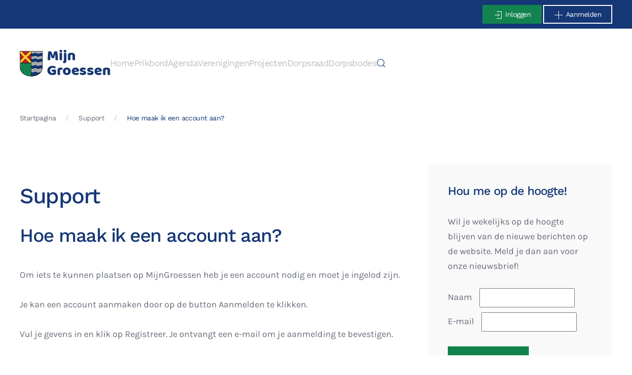

--- FILE ---
content_type: text/html; charset=utf-8
request_url: https://mijngroessen.nl/support/hoe-maak-ik-een-account-aan
body_size: 7066
content:
<!DOCTYPE html>
<html lang="nl-nl" dir="ltr">
    <head>
        <meta name="viewport" content="width=device-width, initial-scale=1">
        <link rel="icon" href="/images/mijn-groessen-icon.png" sizes="any">
                <link rel="apple-touch-icon" href="/images/mijn-groessen-icon.png">
        <meta charset="utf-8">
	<meta name="author" content="Rachel Walraven">
	<meta name="description" content="Platform voor bewoners van Groessen">
	<meta name="generator" content="MYOB">
	<title>Hoe maak ik een account aan?</title>
	<link href="https://mijngroessen.nl/zoeken?format=opensearch" rel="search" title="OpenSearch Mijn Groessen" type="application/opensearchdescription+xml">
<link href="/media/vendor/joomla-custom-elements/css/joomla-alert.min.css?0.4.1" rel="stylesheet">
	<link href="/media/system/css/joomla-fontawesome.min.css?4.5.33" rel="preload" as="style" onload="this.onload=null;this.rel='stylesheet'">
	<link href="/templates/yootheme_mijngroessen/css/theme.12.css?1764321615" rel="stylesheet">
	<link href="/templates/yootheme/css/theme.update.css?4.5.33" rel="stylesheet">
	<link href="/templates/yootheme_mijngroessen/css/custom.css?4.5.33" rel="stylesheet">
	<link href="/media/plg_system_jcemediabox/css/jcemediabox.min.css?7d30aa8b30a57b85d658fcd54426884a" rel="stylesheet">
	<link href="/media/plg_system_jcepro/site/css/content.min.css?86aa0286b6232c4a5b58f892ce080277" rel="stylesheet">
	<link href="https://mijngroessen.nl/media/com_acym/css/module.min.css?v=1070" rel="stylesheet">
<script src="/media/vendor/jquery/js/jquery.min.js?3.7.1"></script>
	<script src="/media/legacy/js/jquery-noconflict.min.js?504da4"></script>
	<script src="/media/vendor/awesomplete/js/awesomplete.min.js?1.1.7" defer></script>
	<script type="application/json" class="joomla-script-options new">{"joomla.jtext":{"JLIB_JS_AJAX_ERROR_OTHER":"Er is een fout opgetreden bij het ophalen van de JSON-gegevens: HTTP-statuscode %s.","JLIB_JS_AJAX_ERROR_PARSE":"Er is een parse fout opgetreden tijdens het verwerken van de volgende JSON-gegevens:<br><code style=\"color:inherit;white-space:pre-wrap;padding:0;margin:0;border:0;background:inherit;\">%s<\/code>","ERROR":"Fout","MESSAGE":"Bericht","NOTICE":"Attentie","WARNING":"Waarschuwing","JCLOSE":"Sluiten","JOK":"Ok","JOPEN":"Open"},"finder-search":{"url":"\/component\/finder\/?task=suggestions.suggest&amp;format=json&amp;tmpl=component&amp;Itemid=101"},"system.paths":{"root":"","rootFull":"https:\/\/mijngroessen.nl\/","base":"","baseFull":"https:\/\/mijngroessen.nl\/"},"csrf.token":"ba09cbd47c5d1c78c760427e6b26c75a"}</script>
	<script src="/media/system/js/core.min.js?a3d8f8"></script>
	<script src="/media/vendor/webcomponentsjs/js/webcomponents-bundle.min.js?2.8.0" nomodule defer></script>
	<script src="/media/com_finder/js/finder.min.js?755761" type="module"></script>
	<script src="/media/system/js/joomla-hidden-mail.min.js?80d9c7" type="module"></script>
	<script src="/media/system/js/messages.min.js?9a4811" type="module"></script>
	<script src="/templates/yootheme/vendor/assets/uikit/dist/js/uikit.min.js?4.5.33"></script>
	<script src="/templates/yootheme/vendor/assets/uikit/dist/js/uikit-icons-yard.min.js?4.5.33"></script>
	<script src="/templates/yootheme/js/theme.js?4.5.33"></script>
	<script src="/media/plg_system_jcemediabox/js/jcemediabox.min.js?7d30aa8b30a57b85d658fcd54426884a"></script>
	<script src="https://mijngroessen.nl/media/com_acym/js/module.min.js?v=1070"></script>
	<script type="application/ld+json">{"@context":"https://schema.org","@graph":[{"@type":"Organization","@id":"https://mijngroessen.nl/#/schema/Organization/base","name":"Mijn Groessen","url":"https://mijngroessen.nl/"},{"@type":"WebSite","@id":"https://mijngroessen.nl/#/schema/WebSite/base","url":"https://mijngroessen.nl/","name":"Mijn Groessen","publisher":{"@id":"https://mijngroessen.nl/#/schema/Organization/base"},"potentialAction":{"@type":"SearchAction","target":"https://mijngroessen.nl/zoeken?q={search_term_string}","query-input":"required name=search_term_string"}},{"@type":"WebPage","@id":"https://mijngroessen.nl/#/schema/WebPage/base","url":"https://mijngroessen.nl/support/hoe-maak-ik-een-account-aan","name":"Hoe maak ik een account aan?","description":"Platform voor bewoners van Groessen","isPartOf":{"@id":"https://mijngroessen.nl/#/schema/WebSite/base"},"about":{"@id":"https://mijngroessen.nl/#/schema/Organization/base"},"inLanguage":"nl-NL"},{"@type":"Article","@id":"https://mijngroessen.nl/#/schema/com_content/article/4","name":"Hoe maak ik een account aan?","headline":"Hoe maak ik een account aan?","inLanguage":"nl-NL","isPartOf":{"@id":"https://mijngroessen.nl/#/schema/WebPage/base"}}]}</script>
	<script>window.yootheme ||= {}; var $theme = yootheme.theme = {"i18n":{"close":{"label":"Close"},"totop":{"label":"Back to top"},"marker":{"label":"Open"},"navbarToggleIcon":{"label":"Open Menu"},"paginationPrevious":{"label":"Previous page"},"paginationNext":{"label":"Volgende pagina"},"searchIcon":{"toggle":"Open Search","submit":"Submit Search"},"slider":{"next":"Next slide","previous":"Previous slide","slideX":"Slide %s","slideLabel":"%s of %s"},"slideshow":{"next":"Next slide","previous":"Previous slide","slideX":"Slide %s","slideLabel":"%s of %s"},"lightboxPanel":{"next":"Next slide","previous":"Previous slide","slideLabel":"%s of %s","close":"Close"}}};</script>
	<script type="application/ld+json">{"@context":"https://schema.org","@type":"BreadcrumbList","itemListElement":[{"@type":"ListItem","position":1,"item":{"@type":"WebPage","@id":"index.php?Itemid=101","name":"Startpagina"}},{"@type":"ListItem","position":2,"item":{"@type":"WebPage","@id":"index.php?option=com_content&view=category&id=13&Itemid=334","name":"Support"}},{"@type":"ListItem","position":3,"item":{"name":"Hoe maak ik een account aan?"}}],"@id":"https://mijngroessen.nl/#/schema/BreadcrumbList/17"}</script>
	<script>jQuery(document).ready(function(){WfMediabox.init({"base":"\/","theme":"standard","width":"","height":"","lightbox":0,"shadowbox":0,"icons":1,"overlay":1,"overlay_opacity":0,"overlay_color":"","transition_speed":500,"close":2,"labels":{"close":"Sluiten","next":"Volgende","previous":"Vorige","cancel":"Annuleren","numbers":"{{numbers}}","numbers_count":"{{current}} van {{total}}","download":"PLG_SYSTEM_JCEMEDIABOX_LABEL_DOWNLOAD"},"swipe":true,"expand_on_click":true});});</script>
	<script>
        if(typeof acymModule === 'undefined'){
            var acymModule = [];
			acymModule['emailRegex'] = /^[a-z0-9!#$%&\'*+\/=?^_`{|}~-]+(?:\.[a-z0-9!#$%&\'*+\/=?^_`{|}~-]+)*\@([a-z0-9-]+\.)+[a-z0-9]{2,20}$/i;
			acymModule['NAMECAPTION'] = 'Naam';
			acymModule['NAME_MISSING'] = 'Voer naam in';
			acymModule['EMAILCAPTION'] = 'E-mail';
			acymModule['VALID_EMAIL'] = 'Voer een geldig e-mailadres in';
			acymModule['VALID_EMAIL_CONFIRMATION'] = 'E-mailveld en e-mail bevestigingsveld moeten identiek zijn';
			acymModule['CAPTCHA_MISSING'] = 'De captcha is ongeldig, probeer het opnieuw';
			acymModule['NO_LIST_SELECTED'] = 'Selecteer de lijsten waarop u zich wilt abonneren';
			acymModule['NO_LIST_SELECTED_UNSUB'] = 'Selecteer de lijsten waarvan je je wilt afmelden';
            acymModule['ACCEPT_TERMS'] = 'Controleer alstublieft de condities en voorwaarden/Privacybeleid';
        }
		</script>
	<script>window.addEventListener("DOMContentLoaded", (event) => {
acymModule["excludeValuesformAcym72261"] = [];
acymModule["excludeValuesformAcym72261"]["1"] = "Naam";
acymModule["excludeValuesformAcym72261"]["2"] = "E-mail";  });</script>
	<script async src="https://www.googletagmanager.com/gtag/js?id=G-43NPF79X2H"></script>
<script>
  window.dataLayer = window.dataLayer || [];
  function gtag(){dataLayer.push(arguments);}
  gtag('js', new Date());

  gtag('config', 'G-43NPF79X2H', { 'anonymize_ip': true });
</script>

<script>
let width = document.documentElement.clientWidth;
document.addEventListener('DOMContentLoaded', function (){ 
if (width<617) { setTimeout(Change, 1000);}
});
function Change() {
document.querySelector(".tm-header-mobile").parentNode.insertBefore(document.querySelector(".tm-toolbar"), document.querySelector(".tm-header-mobile"));
}</script>
	<link href="https://mijngroessen.nl/support/hoe-maak-ik-een-account-aan" rel="canonical">

    </head>
    <body class="">

        <div class="uk-hidden-visually uk-notification uk-notification-top-left uk-width-auto">
            <div class="uk-notification-message">
                <a href="#tm-main" class="uk-link-reset">Skip to main content</a>
            </div>
        </div>

        
        
        <div class="tm-page">

                        


<header class="tm-header-mobile uk-hidden@m">


    
        <div class="uk-navbar-container">

            <div class="uk-container uk-container-expand">
                <nav class="uk-navbar" uk-navbar="{&quot;align&quot;:&quot;left&quot;,&quot;container&quot;:&quot;.tm-header-mobile&quot;,&quot;boundary&quot;:&quot;.tm-header-mobile .uk-navbar-container&quot;}">

                                        <div class="uk-navbar-left ">

                        
                                                    <a uk-toggle href="#tm-dialog-mobile" class="uk-navbar-toggle">

        
        <div uk-navbar-toggle-icon></div>

        
    </a>
                        
                        
                    </div>
                    
                                        <div class="uk-navbar-center">

                                                    <a href="https://mijngroessen.nl/" aria-label="Terug naar home" class="uk-logo uk-navbar-item">
    <picture>
<source type="image/webp" srcset="/templates/yootheme/cache/75/mijn-groessen-logo-75e5774f.webp 183w" sizes="(min-width: 183px) 183px">
<img alt="Mijn Groessen" loading="eager" src="/templates/yootheme/cache/70/mijn-groessen-logo-70282a3e.png" width="183" height="54">
</picture></a>
                        
                        
                    </div>
                    
                    
                </nav>
            </div>

        </div>

    



        <div id="tm-dialog-mobile" uk-offcanvas="container: true; overlay: true" mode="slide">
        <div class="uk-offcanvas-bar uk-flex uk-flex-column">

                        <button class="uk-offcanvas-close uk-close-large" type="button" uk-close uk-toggle="cls: uk-close-large; mode: media; media: @s"></button>
            
                        <div class="uk-margin-auto-bottom">
                
<div class="uk-grid uk-child-width-1-1" uk-grid>    <div>
<div class="uk-panel" id="module-menu-dialog-mobile">

    
    
<ul class="uk-nav uk-nav-default">
    
	<li class="item-101"><a href="/">Home</a></li>
	<li class="item-181"><a href="/prikbord">Prikbord</a></li>
	<li class="item-225"><a href="/agenda">Agenda</a></li>
	<li class="item-226"><a href="/verenigingen">Verenigingen</a></li>
	<li class="item-1160"><a href="/projecten">Projecten</a></li>
	<li class="item-3636 uk-parent"><a href="/dorpsraad">Dorpsraad</a>
	<ul class="uk-nav-sub">

		<li class="item-3638"><a href="/dorpsraad/nieuws-van-de-dorpsraad">Nieuws van de dorpsraad</a></li>
		<li class="item-3694"><a href="/dorpsraad/projecten-van-de-dorpsraad">Projecten van de dorpsraad</a></li></ul></li>
	<li class="item-3635 uk-parent"><a href="/dorpsbodes">Dorpsbodes</a>
	<ul class="uk-nav-sub">

		<li class="item-3710"><a href="/dorpsbodes/archief">Archief</a></li></ul></li></ul>

</div>
</div>    <div>
<div class="uk-panel" id="module-tm-4">

    
    

    <form id="search-tm-4" action="/zoeken" method="get" role="search" class="uk-search js-finder-searchform uk-search-default uk-width-1-1"><span uk-search-icon></span><input name="q" class="js-finder-search-query uk-search-input" placeholder="Zoeken" required aria-label="Zoeken" type="search"></form>
    

</div>
</div></div>
            </div>
            
            
        </div>
    </div>
    
    
    

</header>


<div class="tm-toolbar tm-toolbar-default uk-visible@m">
    <div class="uk-container uk-flex uk-flex-middle">

        
                <div class="uk-margin-auto-left">
            <div class="uk-grid-medium uk-child-width-auto uk-flex-middle" uk-grid="margin: uk-margin-small-top">
                <div>
<div class="uk-panel" id="module-110">

    
    
<div class="uk-margin-remove-last-child custom" ><a href="/inloggen" class="uk-button uk-button-small uk-button-primary uk-button-inloggen"><span uk-icon="icon: sign-in"></span> Inloggen</a> <a href="/account-maken" class="uk-button uk-button-small uk-button-secondary uk-button-aanmelden"><span uk-icon="icon: plus"></span> Aanmelden</a></div>

</div>
</div>
            </div>
        </div>
        
    </div>
</div>

<header class="tm-header uk-visible@m">



    
        <div class="uk-navbar-container">

            <div class="uk-container">
                <nav class="uk-navbar" uk-navbar="{&quot;align&quot;:&quot;left&quot;,&quot;container&quot;:&quot;.tm-header&quot;,&quot;boundary&quot;:&quot;.tm-header .uk-navbar-container&quot;}">

                                        <div class="uk-navbar-left ">

                                                    <a href="https://mijngroessen.nl/" aria-label="Terug naar home" class="uk-logo uk-navbar-item">
    <picture>
<source type="image/webp" srcset="/templates/yootheme/cache/75/mijn-groessen-logo-75e5774f.webp 183w" sizes="(min-width: 183px) 183px">
<img alt="Mijn Groessen" loading="eager" src="/templates/yootheme/cache/70/mijn-groessen-logo-70282a3e.png" width="183" height="54">
</picture></a>
                        
                                                    
<ul class="uk-navbar-nav">
    
	<li class="item-101"><a href="/">Home</a></li>
	<li class="item-181"><a href="/prikbord">Prikbord</a></li>
	<li class="item-225"><a href="/agenda">Agenda</a></li>
	<li class="item-226"><a href="/verenigingen">Verenigingen</a></li>
	<li class="item-1160"><a href="/projecten">Projecten</a></li>
	<li class="item-3636 uk-parent"><a href="/dorpsraad">Dorpsraad</a>
	<div class="uk-drop uk-navbar-dropdown"><div><ul class="uk-nav uk-navbar-dropdown-nav">

		<li class="item-3638"><a href="/dorpsraad/nieuws-van-de-dorpsraad">Nieuws van de dorpsraad</a></li>
		<li class="item-3694"><a href="/dorpsraad/projecten-van-de-dorpsraad">Projecten van de dorpsraad</a></li></ul></div></div></li>
	<li class="item-3635 uk-parent"><a href="/dorpsbodes">Dorpsbodes</a>
	<div class="uk-drop uk-navbar-dropdown"><div><ul class="uk-nav uk-navbar-dropdown-nav">

		<li class="item-3710"><a href="/dorpsbodes/archief">Archief</a></li></ul></div></div></li></ul>


    <a class="uk-navbar-toggle" id="module-tm-3" href="#search-tm-3-search" uk-search-icon uk-toggle></a>

    <div uk-modal id="search-tm-3-search" class="uk-modal">
        <div class="uk-modal-dialog uk-modal-body">

            
            
                <form id="search-tm-3" action="/zoeken" method="get" role="search" class="uk-search js-finder-searchform uk-width-1-1 uk-search-medium"><span uk-search-icon></span><input name="q" class="js-finder-search-query uk-search-input" placeholder="Zoeken" required aria-label="Zoeken" type="search" autofocus></form>
                
            
        </div>
    </div>


                        
                        
                    </div>
                    
                    
                    
                </nav>
            </div>

        </div>

    







</header>

            
            
<div class="tm-top uk-section-default uk-section uk-section-xsmall uk-padding-remove-bottom">

    
        
        
        
                        <div class="uk-container">
            
                
<div class="uk-panel" id="module-17">

    
    

<nav class="uk-margin-medium-bottom" aria-label="Breadcrumb">
    <ul class="uk-breadcrumb">
    
            <li>            <a href="/"><span>Startpagina</span></a>
            </li>    
            <li>            <a href="/support"><span>Support</span></a>
            </li>    
            <li>            <span aria-current="page">Hoe maak ik een account aan?</span>            </li>    
    </ul>
</nav>

</div>

                        </div>
            
        
    
</div>


            <main id="tm-main"  class="tm-main uk-section uk-section-default" uk-height-viewport="expand: true">

                                <div class="uk-container">

                    
                    <div class="uk-grid" uk-grid>
                        <div class="uk-width-expand@m">

                    
                            
                
                <div id="system-message-container" aria-live="polite"></div>

                <h1>Support</h1>
<article id="article-4" class="uk-article" data-permalink="https://mijngroessen.nl/support/hoe-maak-ik-een-account-aan" typeof="Article" vocab="https://schema.org/">

    <meta property="name" content="Hoe maak ik een account aan?">
    <meta property="author" typeof="Person" content="Rachel Walraven">
    <meta property="dateModified" content="2021-06-24T10:46:59+02:00">
    <meta property="datePublished" content="2021-06-24T10:45:31+02:00">
    <meta class="uk-margin-remove-adjacent" property="articleSection" content="Support">

            
    
                        
                    <h1 property="headline" class="uk-margin-top uk-margin-remove-bottom uk-article-title">
                Hoe maak ik een account aan?            </h1>
        
        
        
        
        
                <div  class="uk-margin-medium-top" property="text">

            
                            
<p>Om iets te kunnen plaatsen op MijnGroessen heb je een account nodig en moet je ingelod zijn.</p>
<p>Je kan een account aanmaken door op de button Aanmelden te klikken.</p>
<p>Vul je gevens in en klik op Registreer. Je ontvangt een e-mail om je aanmelding te bevestigen.</p>
<p>In het aanmeldformulier zie je een aantal symbolen staan:</p>
<p><i class="far fa-star text-muted"></i>&nbsp;Dit veld is verpicht</p>
<p><i class="far fa-eye text-muted"></i> Dit veld wordt weergegeven in je profiel op de website</p>
<p><i class="far fa-eye-slash text-muted"></i> Dit veld wordt niet weergegeven</p>
<p>Je voor en achternaam worden dus niet weer gegeven in je profiel. Daarvoor wordt je gebruikernaam gebruikt. Wil je niet met je naam vermeld worden, vul dan als gebruikersnaam iets anders in.</p>             
        </div>
        
        
        
        
        
        
        
    
</article>

                
                                                </div>

                        
<aside id="tm-sidebar" class="tm-sidebar uk-width-1-3@m">
    
<div class="uk-card uk-card-body uk-card-default" id="module-231">

    
        <h3 class="uk-card-title">

                Hou me op de hoogte!        
        </h3>

    
    	<div class="acym_module " id="acym_module_formAcym72261">
		<div class="acym_fulldiv" id="acym_fulldiv_formAcym72261" >
			<form enctype="multipart/form-data"
				  id="formAcym72261"
				  name="formAcym72261"
				  method="POST"
				  action="/component/acym/frontusers?tmpl=component">
				<div class="acym_module_form">
                    <div class="acym_introtext">Wil je wekelijks op de hoogte blijven van de nieuwe berichten op de website. Meld je dan aan voor onze nieuwsbrief!</div>
<div class="acym_form">
    <div class="onefield fieldacy1 acyfield_text" id="field_1"><label class="cell margin-top-1"><span class="acym__users__creation__fields__title">Naam</span><input autocomplete="name"  name="user[name]" value="" data-authorized-content="{&quot;0&quot;:&quot;all&quot;,&quot;regex&quot;:&quot;&quot;,&quot;message&quot;:&quot;Onjuiste waarde voor het veld Naam&quot;}" type="text" class="cell"></label><div class="acym__field__error__block" data-acym-field-id="1"></div></div><div class="onefield fieldacy2 acyfield_text" id="field_2"><label class="cell margin-top-1"><span class="acym__users__creation__fields__title">E-mail</span><input autocomplete="email" id="email_field_196"  name="user[email]" value="" data-authorized-content="{&quot;0&quot;:&quot;all&quot;,&quot;regex&quot;:&quot;&quot;,&quot;message&quot;:&quot;Onjuiste waarde voor het veld E-mail&quot;}" required type="email" class="cell acym__user__edit__email"></label><div class="acym__field__error__block" data-acym-field-id="2"></div></div></div>

<p class="acysubbuttons">
	<noscript>
        Schakel javascript in om dit formulier in te dienen	</noscript>
	<button type="submit"
			class="btn btn-primary button subbutton"
			onclick="try{ return submitAcymForm('subscribe','formAcym72261', 'acymSubmitSubForm'); }catch(err){alert('The form could not be submitted '+err);return false;}">
        Aanmelden	</button>
    </p>
				</div>

				<input type="hidden" name="ctrl" value="frontusers" />
				<input type="hidden" name="task" value="notask" />
				<input type="hidden" name="option" value="com_acym" />

                
				<input type="hidden" name="ajax" value="1" />
				<input type="hidden" name="successmode" value="replace" />
				<input type="hidden" name="acy_source" value="Module n°231" />
				<input type="hidden" name="hiddenlists" value="1" />
				<input type="hidden" name="fields" value="name,email" />
				<input type="hidden" name="acyformname" value="formAcym72261" />
				<input type="hidden" name="acysubmode" value="mod_acym" />
				<input type="hidden" name="confirmation_message" value="" />

                			</form>
		</div>
	</div>

</div>

</aside>

                    </div>
                     
                </div>
                
            </main>

            
<div class="tm-bottom uk-section-muted uk-section">

    
        
        
        
                        <div class="uk-container">
            
                
<div class="uk-panel uk-text-center" id="module-223">

    
        <h3>

                Hou me op de hoogte!        
        </h3>

    
    
<div class="uk-margin-remove-last-child custom" ><p style="text-align: center;">Wil je wekelijks op de hoogte blijven van de nieuwe berichten op de website. Meld je dan aan voor onze nieuwsbrief!</p>
<p style="text-align: center;"><a href="/aanmelden-notificaties/frontusers/profile" class="uk-button uk-button-primary">Aanmelden nieuwsbrief</a></p></div>

</div>

                        </div>
            
        
    
</div>


                        <footer>
                <!-- Builder #footer -->
<div class="uk-section-primary uk-section">
    
        
        
        
            
                                <div class="uk-container">                
                    <div class="uk-grid tm-grid-expand uk-grid-margin" uk-grid>
<div class="uk-width-1-3@m">
    
        
            
            
            
                
                    <div class="uk-panel uk-margin"><p><span>MijnGroessen is een initiatief van Dorpsraad Groessen en bedoeld voor alle Groessenaren. Heb je vragen over de website? Stuur dan een e-mail naar </span><joomla-hidden-mail  is-link="1" is-email="1" first="cmVkYWN0aWU=" last="bWlqbmdyb2Vzc2VuLm5s" text="cmVkYWN0aWVAbWlqbmdyb2Vzc2VuLm5s" base="" >Dit e-mailadres wordt beveiligd tegen spambots. JavaScript dient ingeschakeld te zijn om het te bekijken.</joomla-hidden-mail><span> </span></p></div>
<div class="uk-margin">
    
    
        
        
<a class="el-content uk-button uk-button-default" href="/over-mijn-groessen">
    
        Over mijn Groessen    
    
</a>


        
    
    
</div>

                
            
        
    
</div>
<div class="uk-width-1-3@m">
    
        
            
            
            
                
                    
<div class="uk-panel">
            <h3 class="el-title">                    Algemeen                </h3>    
    
<ul class="uk-nav uk-nav-default">
    
	<li class="item-359"><a href="/gebruiksvoorwaarden">Gebruiksvoorwaarden</a></li>
	<li class="item-360"><a href="/privacyverklaring">Privacyverklaring</a></li>
	<li class="item-361"><a href="/disclaimer">Disclaimer</a></li></ul>

</div>
                
            
        
    
</div></div><div class="uk-grid tm-grid-expand uk-child-width-1-1 uk-grid-margin">
<div class="uk-width-1-1">
    
        
            
            
            
                
                    <div class="uk-panel uk-text-small uk-text-muted uk-margin uk-text-center@m uk-text-center"><p>© <script> document.currentScript.insertAdjacentHTML('afterend', '<time datetime="' + new Date().toJSON() + '">' + new Intl.DateTimeFormat(document.documentElement.lang, {year: 'numeric'}).format() + '</time>'); </script> MijnGroessen.nl | Webontwikkeling door <a class="uk-link-text" href="https://walravenwebwerk.nl/">Walraven WebWerk</a></p></div>
                
            
        
    
</div></div>
                                </div>                
            
        
    
</div>            </footer>
            
        </div>

        
        

    </body>
</html>


--- FILE ---
content_type: text/css
request_url: https://mijngroessen.nl/templates/yootheme_mijngroessen/css/custom.css?4.5.33
body_size: 514
content:
/* Custom stylesheet voor Mijn Groessen */

/* editor frontend */ 
.editor-xtd-buttons,
.edit button:nth-child(5),
/*#publishing .control-group:nth-child(2),*/
#publishing .control-group:nth-child(3),
#publishing .control-group:nth-child(6),
#publishing .control-group:nth-child(7),
#publishing .control-group:nth-child(8),
#publishing .control-group:nth-child(9),
#publishing .control-group:nth-child(10),
#publishing .control-group:nth-child(11),
#publishing .control-group:nth-child(12),
#publishing .control-group:nth-child(13),
#publishing .control-group:nth-child(14),
#images .control-group:nth-child(6),
#images .control-group:nth-child(2),
#images .control-group:nth-child(3),
#images .control-group:nth-child(4),
#images .control-group:nth-child(5),
#images .control-group:nth-child(7),
#images .control-group:nth-child(8),
#images .control-group:nth-child(9),
#images .control-group:nth-child(10),
#images .control-group:nth-child(11),
#images .control-group:nth-child(12),
#images .control-group:nth-child(13),
#images .control-group:nth-child(14),
#images .control-group:nth-child(15),
#images .control-group:nth-child(16),
#images .control-group:nth-child(17),
#images .control-group:nth-child(18),
#images button.btn-success {
    display: none;
}

/* kleur data eventbooking */
.eb-event-date {
    padding-top: 7px;
}

.eb-event-date-day,
.eb-event-date-month {
    color: #284373;
}

.eb-event-date-year {
    display: none;
}

/* Icon color in blokken */

.uk-tile-primary .uk-icon,
.uk-tile-secondary .uk-icon {
    color: #fff;
}


.uk-tile-default .uk-icon {
    color: #153776;
}

/* AGENDA OPMAAK*/
#calendar_result,
ul.ebm-upcoming-events li {
    background: @wit;
}

ul.ebm-upcoming-events {
    margin-top: 10px;

    li {
        padding-top: 10px;
        border: none;

        &:last-child {
            margin-bottom: 0;
        }
    }
}

.ebm-upcoming-events-improved {
    margin-top: 10px;
}

.ebm-upcoming-events-improved div.ebm-event-month {
    background: #153776 !important;
}

.ebm-upcoming-events-improved .uk-grid > * {
    padding-left: 0;
}

.mod_eb_mincalendar_today {
    background: #f4cd17;
}

h3.cb-page-header-title {
    display: none;
}

.cbUserListSearch {
    margin-bottom: 30px;
}

.cbUserListSearchButtons {
    margin-bottom: 15px;
}

/*Agenda overzicht*/
.eb-event-date-info {
    font-size: 100%;
}

/* ACYMAILING FORMULIEREN */
#acyuserinfo input,
.acyfield_text input {
    padding: 10px;
}

.acym_introtext{
    display: block;
    padding-bottom: 20px;
}